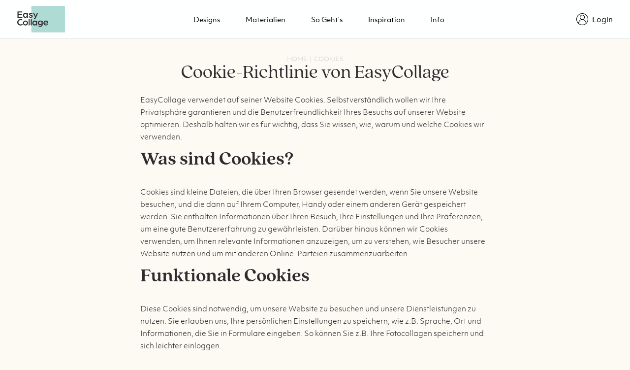

--- FILE ---
content_type: text/html; charset=utf-8
request_url: https://www.easycollage.at/cookies/
body_size: 4624
content:
<!DOCTYPE html PUBLIC "-//W3C//DTD XHTML 1.0 Transitional//EN" "http://www.w3.org/TR/xhtml1/DTD/xhtml1-transitional.dtd">
<html xmlns="http://www.w3.org/1999/xhtml" xml:lang="de" lang="de">
<head>

<!--  metas, titles, links -->
	<meta charset="utf-8">
    <meta name="viewport" content="width=device-width, initial-scale=1, shrink-to-fit=no" />
	<meta name="google-site-verification" content="V0nifzEblzVEuJJ6u7FbCpEIze-l26sRYK1a_792RWk" />
	<meta name="google-site-verification" content="zCCcBxelNE67CH5RAiDsIeWVlM4Ac2vkPiNrLyxE8ms" />
	<meta http-equiv="Content-Type" content="text/html; charset=utf-8" />
	<title>Cookies | EasyCollage</title>

    <link rel="shortcut icon" href="/img/all/icons/favicon32x32.png">
    <link rel="icon" type="image/png" sizes="16x16" rel="noopener" target="_blank" href="/img/all/icons/favicon16x16.png">
    <link rel="icon" type="image/png" sizes="32x32" rel="noopener" target="_blank" href="/img/all/icons/favicon32x32.png">

	
	<link rel="stylesheet" href="https://use.typekit.net/gvu0wcb.css">
	
	
	<link rel="canonical" href="https://www.easycollage.de/was-sie-bekommen/cookies/">
	<link rel="alternate" hreflang="de" href="https://www.easycollage.de/was-sie-bekommen/cookies/" />
	<link rel="alternate" hreflang="de-at" href="https://www.easycollage.at/was-sie-bekommen/cookies/" />

	<meta name="description" content="EasyCollage verwendet auf seiner Website Cookies. Erfahren Sie mehr &uuml;ber unsere Datenschutzrichtlinie." />

    <script type="text/javascript" src="/js/v4/jquery-3.6.0.min.js"></script>

	

	<script>
	var is_agreed = false;
	</script>
	<script>(function(w,d,s,l,i){w[l]=w[l]||[];w[l].push({'gtm.start':
	new Date().getTime(),event:'gtm.js'});var f=d.getElementsByTagName(s)[0],
	j=d.createElement(s),dl=l!='dataLayer'?'&l='+l:'';j.async=true;j.src=
	'https://www.googletagmanager.com/gtm.js?id='+i+dl;f.parentNode.insertBefore(j,f);
	})(window,document,'script','dataLayer','GTM-WHBMPST');</script>
	
		
	<link rel="stylesheet" type="text/css" media="screen" href="/css/v4/style.20241119.css" />
	
	
        



	</head>
	<body id="top-section" class="body">
	
	<!-- Google Tag Manager (noscript) -->
<noscript><iframe src="https://www.googletagmanager.com/ns.html?id=GTM-WHBMPST"
height="0" width="0" style="display:none;visibility:hidden"></iframe></noscript>
<!-- End Google Tag Manager (noscript) -->


    <div class="wrapper">
      <header class="header" id="header">
        <div class="header-wrap">
          <strong class="header-link-logo">
            <a href="/">
              <img src="/img/v4/logo.svg" alt="EasyCollage" />
            </a>
          </strong>
                    <nav class="navbar">
            <ul class="main-nav">
            
              <li class="main-nav-item">
                <a class="opener close-link " href="/beispiele/">Designs</a>
              </li>
              <li class="main-nav-item products open-close">
                <a class="opener close-link " href="/was-sie-bekommen/">
                    Materialien
                  <i class="icon-plus"></i>
                </a>
                <ul class="slide slide-product">
                  <li>
                    <div class="slide-item">
                      <div class="link-wrap">
                        <a href="/was-sie-bekommen/leinwand-fotocollage/" class="product-header">Leinwand</a>
                        <div class="img-product" onclick="location.href='/was-sie-bekommen/leinwand-fotocollage/';" style="cursor: pointer; background-image: url('/img/v4/header/header-canvas.jpg')"></div>
                      </div>
                    </div>
                  </li>
                  <li>
                    <div class="slide-item">
                      <div class="link-wrap">
                        <a href="/was-sie-bekommen/poster-fotocollage/" class="product-header">Poster</a>
                        <div class="img-product" onclick="location.href='/was-sie-bekommen/poster-fotocollage/';" style="cursor: pointer; background-image: url('/img/v4/header/header-poster.jpg')"></div>
                      </div>
                    </div>
                  </li>
                   <li>
                    <div class="slide-item">
                      <div class="link-wrap">
                        <a href="/was-sie-bekommen/fotocollage-unter-acrylglas/" class="product-header">Acrylglas</a>
                        <div class="img-product"onclick="location.href='/was-sie-bekommen/fotocollage-unter-acrylglas/';" style="cursor: pointer; background-image: url('/img/v4/header/header-acrylic.jpg')"></div>
                      </div>
                    </div>
                  </li>
                  <li>
                    <div class="slide-item">
                      <div class="link-wrap">
                        <a href="/was-sie-bekommen/fotocollage-auf-aluminium/" class="product-header">Alu-Dibond</a>
                        <div class="img-product" onclick="location.href='/was-sie-bekommen/fotocollage-auf-aluminium/';" style="cursor: pointer; background-image: url('/img/v4/header/header-aluminum.jpg')"></div>
                      </div>
                    </div>
                  </li>
                    <li>
                        <div class="slide-item">
                            <div class="link-wrap">
                                <a href="/was-sie-bekommen/collage-auf-fotokacheln-erstellen/" class="product-header">Fotokacheln</a>
                                <div class="img-product" onclick="location.href='/was-sie-bekommen/collage-auf-fotokacheln-erstellen/';" style="cursor: pointer; background-image: url('/img/v4/header/header-tiles.jpg')"></div>
                            </div>
                        </div>
                    </li>

                </ul>
              </li>
              <li class="main-nav-item">
                <a class="opener close-link " href="/wie-es-funktioniert/">So geht‘s </a>
              </li>
                <li class="main-nav-item">
                    <a class="opener close-link " href="/inspiration/">Inspiration</a>
                </li>

              <li class="main-nav-item open-close">
                <a class="opener close-link " href="/info/">
                  Info
                  <i class="icon-plus"></i>
                </a>
                <ul class="slide">
                  <li>
                    <a href="/info/">FAQ</a>
                    </li>
                  <li>
                    <a href="/kontakt">Kontakt</a>
                  </li>
                  <li>
                    <a href="/preise/">Preise</a>
                  </li>
                  <li>
                    <a href="/lieferung/">Lieferzeiten</a>
                  </li>
                	<li>
                    <a href="/impressum/">Impressum</a>
                  </li>
                </ul>
              </li>
            </ul>
          </nav>
				
			
		
		<div class="account-wrap">
		
		            
          
		 
            <div class="sing-in-wrap">
              <div class="sing-in">
                <div class="account-user">
                  <div class="open-sing-info">
                  
                                       <a href="/login" class="opener-sing-in-no" aria-expanded="false">
                      <i class="icon-accont"></i>
                      <span>Login</span>
                    </a>
				  	
          
                  
                                      </div>
                </div>
              </div>
              
              
              
                        <div class="burger-wrap">
              <div class="burger-btn not-active">
                <span></span>
                <span></span>
                <span></span>
              </div>
            </div>
                        </div>
          </div>
          
 
        </div>
      </header>
      <div class="page-holder">
        <main class="main" id="main">
                  <div class="btn-fix-wrap">
            <a href="/htmlapp/" class="btn btn-create-collage">
                Erstelle Deine Collage
                <span class="line">
                <i class="icon-arrow-thin-right"></i>
              </span>
            </a>
          </div>
          
  


          <section class="section-text">
            <div class="container-sm">
              <div class="title-box">
	

<ul class="bread-crumbs" itemscope itemtype="http://schema.org/BreadcrumbList">
		
		  <li itemprop="itemListElement" itemscope
      itemtype="http://schema.org/ListItem">
    <a itemprop="item" href="/">
        <span itemprop="name">Home</span></a>
    <meta itemprop="position" content="1" />
  </li>
								
		  <li itemprop="itemListElement" itemscope
      itemtype="http://schema.org/ListItem">
    <a itemprop="item" href="/cookies/">
        <span itemprop="name">Cookies</span></a>
    <meta itemprop="position" content="2" />
  </li>
						</ul>
                <h1>Cookie-Richtlinie von EasyCollage</h1>
    
    </div>
                <div class="text-box">


<p>EasyCollage verwendet auf seiner Website Cookies. Selbstverständlich wollen wir Ihre Privatsphäre garantieren und die Benutzerfreundlichkeit Ihres Besuchs auf unserer Website optimieren. 
Deshalb halten wir es für wichtig, dass Sie wissen, wie, warum und welche Cookies wir verwenden.</p>


<h3>Was sind Cookies?</h3>
<p>Cookies sind kleine Dateien, die über Ihren Browser gesendet werden, wenn Sie unsere Website besuchen, und die dann auf Ihrem Computer, Handy oder einem anderen Gerät gespeichert werden. Sie enthalten Informationen über Ihren Besuch, Ihre Einstellungen und Ihre Präferenzen, um eine gute Benutzererfahrung zu gewährleisten. Darüber hinaus können wir Cookies verwenden, um Ihnen relevante Informationen anzuzeigen, um zu verstehen, wie Besucher unsere Website nutzen und um mit anderen Online-Parteien zusammenzuarbeiten. </p>


<h3>Funktionale Cookies</h3>
<p>Diese Cookies sind notwendig, um unsere Website zu besuchen und unsere Dienstleistungen zu nutzen. Sie erlauben uns, Ihre persönlichen Einstellungen zu speichern, wie z.B. Sprache, Ort und Informationen, die Sie in Formulare eingeben. So können Sie z.B. Ihre Fotocollagen speichern und sich leichter einloggen.</p>

<h3>Analytische Cookies</h3>
<p>Diese Cookies speichern Informationen über Besuche auf unserer Website, um uns einen Einblick zu geben, wie oft und wie unsere Website genutzt wird. Diese Daten werden an Google Analytics weitergegeben und dort für Analysen des Besucherverhaltens verwendet. Dies ermöglicht uns, unsere Website zu verbessern und sie stets benutzerfreundlich zu gestalten.</p>


<h3>Tracking-Cookies</h3>
<p>Diese Cookies werden verwendet, um Ihnen Werbung zu zeigen, die für Sie relevant und besser auf Ihre Interessen abgestimmt ist. Auf diese Weise können wir Ihnen interessante und persönliche Angebote machen. Nachdem Sie unsere Website besucht haben, werden Sie im Internet möglicherweise häufiger auf EasyCollage-Werbung stoßen.</p>
<p>Diese Cookies werden auch dazu verwendet, die Anzahl der Anzeigen zu begrenzen und die Wirksamkeit unserer Werbung zu messen. Sie werden im Namen von und mit Genehmigung von EasyCollage durch externe Netzwerke wie Google und Facebook platziert.</p>
<br/>
<p>
Die oben genannten Cookies werden nicht an Dritte weitergegeben, es sei denn, dies ist für einen der oben genannten Zwecke und in Übereinstimmung mit dieser Richtlinie erforderlich.</p>
<p>Die über Ihren Browser auf Ihrem Computer platzierten Cookies können auf Wunsch gelöscht werden. Die meisten Browser akzeptieren Cookies automatisch, aber Sie können Ihre Browsereinstellungen ändern, wenn Sie dies nicht mehr zulassen möchten. </p>
<p>Wenn Sie keine Cookies akzeptieren, können Sie unsere Website trotzdem besuchen, aber bestimmte Teile der Website funktionieren möglicherweise nicht.</p>
                
                </div>
		
					</div>
				</section>
			        
          
       
          <section class="section-make-collages section-base">
            <div class="container">
              <div class="content-info">
                <div class="info-text">
                  <h2>Erstelle Deine Fotocollage im Handumdrehen</h2>
                  <p>Fertig in 5 Minuten. Einfach online. Leg direkt los.</p>
					<p>                   <a href="http://www.webshopguetesiegel.de" ><img alt="Webshop G&uuml;tesiegel" src="/img/de/webshop_gutesiegel.png" height="48" width="120" /></a>
					</p>
                  </div>

 
                <div class="info-email">
                  <div class="collages-list">
                    <ul>
                      <li><a href="/ueber-easycollage/">&Uuml;ber uns</a></li>
                      <li><a href="/neuigkeiten/">Blog</a></li>
                      <li><a href="/info/">FAQ</a></li>
                      <li><a href="/kontakt">Kontakt</a></li>
                    </ul>
                  </div>
                  <div class="text">
                    <p class="text-join">Keine Vorteile mehr verpassen?</p>
                    <p>Möchtest Du immer als Erstes über unsere Angebote Bescheid wissen und von exklusiven Rabatten für Dein nächstes Meisterwerk profitieren? Dann abonniere unseren Newsletter!</p>
                
                
                  </div>
                  


                  <div class="form-create-collage">
                    <div class="input-wrap">
                      <label for="email-create-collage">E-Mail-Adresse</label>
                      <div class="input-group">
                      
<form class="js-cm-form" id="subForm" action="https://www.createsend.com/t/subscribeerror?description=" method="post" data-id="191722FC90141D02184CB1B62AB3DC26B9BADE1B347144CA92A9BE9E42BF244D6D058549A0267CA23A51CD34EA14AA6DEA04626978D9A9F838C42958AC8F6221">
                      
<button type="submit" class="btn-create-collage">
<i class="icon-right-arrow-short"></i>
</button>
                        
<input autoComplete="Email" aria-label="E-Mail-Adresse" id="fieldEmail" maxLength="200"  name="cm-jhuutri-jhuutri" placeholder="Deine E-Mail-Adresse" required="" type="email" class="js-cm-email-input qa-input-email sc-gZMcBi dshyOS" />

</form>
<script type="text/javascript" src="https://js.createsend1.com/javascript/copypastesubscribeformlogic.js" defer></script>

                      </div>
                    </div>
                  </div>
                  
                  


                  
                </div>
                
              </div>
              <div class="back-to-top-wrap">
                <a href="#top-section" class="back-to-top">
                  <span>
                   	Zurück nach oben
                    <i class="icon-arrow-thin-up"></i>
                  </span>
                </a>
              </div>
            </div>
          </section>          
        </main>
      </div>
      <footer class="footer">
        <div class="container">
          <div class="copy-right">
           <span>&#169; 2007-2026 Dodidop b.v.</span>
          </div>
          <div class="footer-nav">
            <ul>
              <li><a href="/sitemap">Sitemap</a></li>
              <li><a href="/nutzungsbedingungen/">Nutzungsbedingungen</a></li>
              <li><a href="/datenschutz/">Datenschutzrichtlinien</a></li>
              <li><a href="/cookies/">Cookies</a></li>
              <li><a href="/impressum/">Impressum</a></li>
             </ul>
          </div>
          <div class="design-info">
            <p></p>
          </div>
        </div>
      </footer>
    </div>
    <script defer src="/js/v4/app.20230424.js"></script>
  </body>
</html>